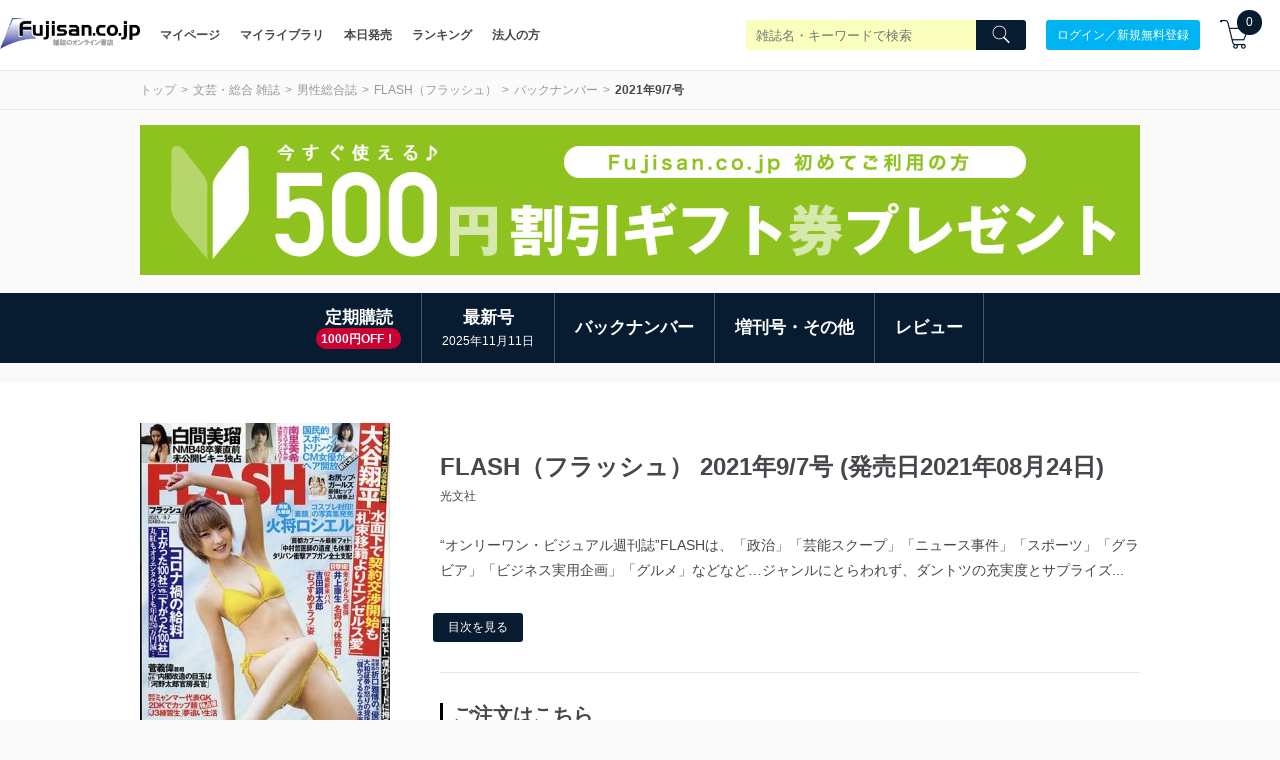

--- FILE ---
content_type: text/plain; charset=utf-8
request_url: https://events.getsitectrl.com/api/v1/events
body_size: 559
content:
{"id":"669f94328fbf406d","user_id":"669f94328fc0c71b","time":1763055815230,"token":"1763055815.0d976183e2a02ec228aacfdcfbd6ca9e.1a9e6a83f9de6e092bb913d1da39dd59","geo":{"ip":"3.148.184.236","geopath":"147015:147763:220321:","geoname_id":4509177,"longitude":-83.0061,"latitude":39.9625,"postal_code":"43215","city":"Columbus","region":"Ohio","state_code":"OH","country":"United States","country_code":"US","timezone":"America/New_York"},"ua":{"platform":"Desktop","os":"Mac OS","os_family":"Mac OS X","os_version":"10.15.7","browser":"Other","browser_family":"ClaudeBot","browser_version":"1.0","device":"Spider","device_brand":"Spider","device_model":"Desktop"},"utm":{}}